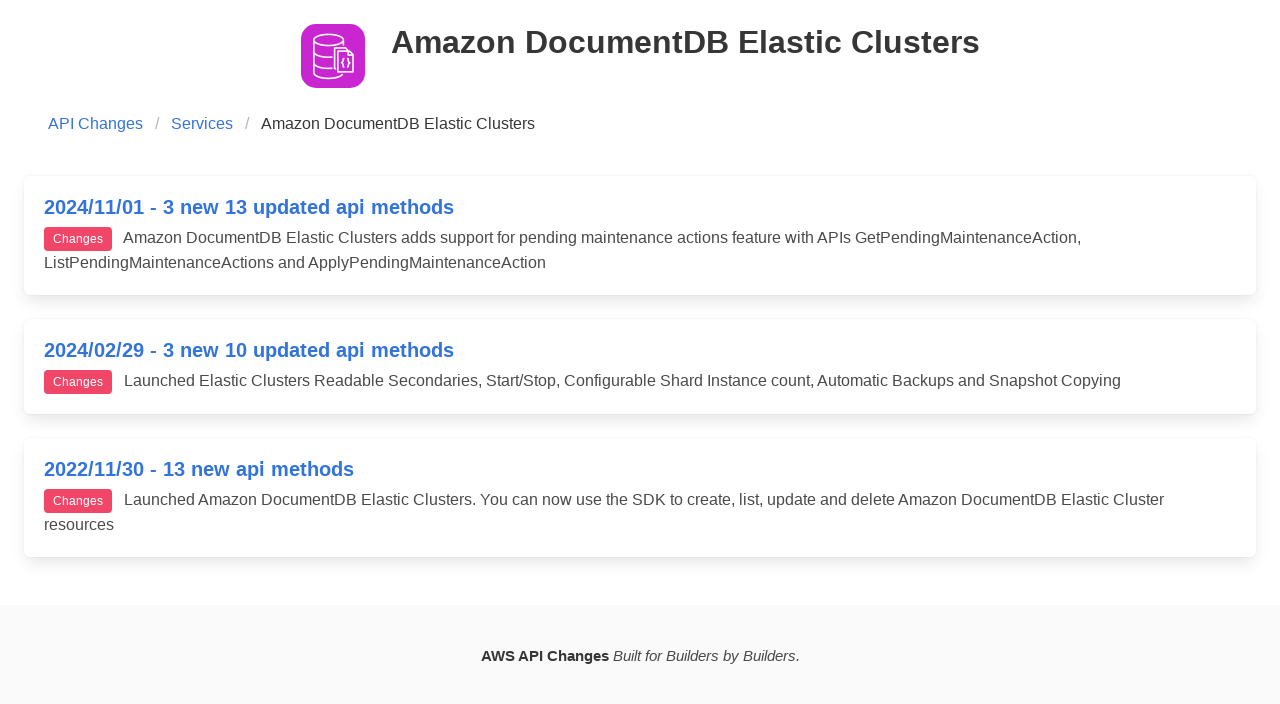

--- FILE ---
content_type: text/html
request_url: https://awsapichanges.info/archive/service/docdb-elastic/
body_size: 1216
content:
<!DOCTYPE html>
<html>
  <head>    
    <meta charset="utf-8">
    <meta name="description" content="Changelog of AWS APIs.">
    <meta name="keywords" content="AWS, API, Changes, Changelog, AWS API">
    <meta name="viewport" content="width=device-width, initial-scale=1">

    <link rel="icon" href="/icons/cropped-stacklet-faviocn-32x32.png" sizes="32x32" />
    <link rel="icon" href="/icons/cropped-stacklet-faviocn-192x192.png" sizes="192x192" />
    <link rel="apple-touch-icon" href="/icons/cropped-stacklet-faviocn-180x180.png" />
    <title>AWS API Changes</title>

    <!-- Analytics -->
    <script async src="https://www.googletagmanager.com/gtag/js?id=UA-2578679-3"></script>
    <script>
      window.dataLayer = window.dataLayer || [];
      function gtag(){dataLayer.push(arguments);}
      gtag('js', new Date());
      gtag('config', 'UA-2578679-3');
    </script>

    <link rel="stylesheet" href="/css/bulma.min.css"/>
    <link rel="stylesheet" href="/css/docutils.css"/>
    <link rel="stylesheet" href="/sprite/images.css"/>
    <link rel="stylesheet" href="/css/site.css"/>
    <link rel="alternate" type="application/rss+xml" title="AWS API Changes"
	  href="/feed/feed.rss"/>
  </head>
  <body>


<section style="padding-bottom: 1em" class="section">
  <div class="container">
    <h1 class="title has-text-centered">
      <span class="is-inline-block sprite-images-amazon-documentdb">&nbsp;</span> &nbsp; Amazon DocumentDB Elastic Clusters
    </h1>
  </div>
</section>



<nav class="breadcrumb is-left" style="padding-left: 3em;" aria-label="breadcrumbs">
  <ul>
    <li><a href="/">API Changes</a></li>
    <li><a href="/archive/service">Services</a></li>
    <li class="is-active"><a href="#" aria-current="page">Amazon DocumentDB Elastic Clusters</a></li>
  </ul>
</nav>
    
    

<section class="section" style="padding-top: 1em">
  <div class="tile is-ancestor">
    <div class="tile is-12 is-vertical is-parent">
      <div class="tile is-child box">
          <p class="title is-5 is-marginless">
  <a href="/archive/changes/be09e1-docdb-elastic.html">
    2024/11/01
 - 3 new 13 updated     api methods</a>
</p>
<p class="service-change">
  <span class="is-small tag is-danger">Changes</span> &nbsp;
  Amazon DocumentDB Elastic Clusters adds support for pending maintenance actions feature with APIs GetPendingMaintenanceAction, ListPendingMaintenanceActions and ApplyPendingMaintenanceAction</p>

      </div>
      <div class="tile is-child box">
          <p class="title is-5 is-marginless">
  <a href="/archive/changes/0aeefd-docdb-elastic.html">
    2024/02/29
 - 3 new 10 updated     api methods</a>
</p>
<p class="service-change">
  <span class="is-small tag is-danger">Changes</span> &nbsp;
  Launched Elastic Clusters Readable Secondaries, Start/Stop, Configurable Shard Instance count, Automatic Backups and Snapshot Copying</p>

      </div>
      <div class="tile is-child box">
          <p class="title is-5 is-marginless">
  <a href="/archive/changes/e60ab0-docdb-elastic.html">
    2022/11/30
 - 13 new     api methods</a>
</p>
<p class="service-change">
  <span class="is-small tag is-danger">Changes</span> &nbsp;
  Launched Amazon DocumentDB Elastic Clusters. You can now use the SDK to create, list, update and delete Amazon DocumentDB Elastic Cluster resources</p>

      </div>
	   
    </div>
  </div>
</section>


    <footer class="footer">
      <div class="content has-text-centered">
	<p>
	  <strong>AWS API Changes</strong>
	  <em>Built for Builders by Builders.</em>
	</p>
      </div>
    </footer>
  </body>
</html>

--- FILE ---
content_type: text/css
request_url: https://awsapichanges.info/sprite/images.css
body_size: 4867
content:
/* glue: 0.13 hash: 1d653541bb */
        .sprite-images-networking-content-delivery,
.sprite-images-media-services,
.sprite-images-management-governance,
.sprite-images-internet-of-things,
.sprite-images-games,
.sprite-images-front-end-web-mobile,
.sprite-images-elastic-load-balancing,
.sprite-images-developer-tools,
.sprite-images-database,
.sprite-images-contact-center,
.sprite-images-compute,
.sprite-images-aws-x-ray,
.sprite-images-aws-well-architected-tool,
.sprite-images-aws-waf,
.sprite-images-aws-trusted-advisor,
.sprite-images-aws-transfer-family,
.sprite-images-aws-systems-manager_compliance,
.sprite-images-aws-systems-manager,
.sprite-images-aws-support,
.sprite-images-aws-supply-chain,
.sprite-images-aws-storage-gateway,
.sprite-images-aws-step-functions,
.sprite-images-aws-snowball,
.sprite-images-aws-shield,
.sprite-images-aws-service-catalog,
.sprite-images-aws-serverless-application-repository,
.sprite-images-aws-security-incident-response,
.sprite-images-aws-security-hub,
.sprite-images-aws-secrets-manager,
.sprite-images-aws-robomaker,
.sprite-images-aws-resource-explorer,
.sprite-images-aws-resource-access-manager,
.sprite-images-aws-resilience-hub,
.sprite-images-aws-private-certificate-authority,
.sprite-images-aws-payment-cryptography,
.sprite-images-aws-parallel-computing-service,
.sprite-images-aws-outposts-family,
.sprite-images-aws-organizations_account,
.sprite-images-aws-organizations,
.sprite-images-aws-network-firewall,
.sprite-images-aws-migration-hub,
.sprite-images-aws-marketplace_dark,
.sprite-images-aws-mainframe-modernization,
.sprite-images-aws-license-manager,
.sprite-images-aws-launch-wizard,
.sprite-images-aws-lambda,
.sprite-images-aws-lake-formation,
.sprite-images-aws-key-management-service,
.sprite-images-aws-iot-greengrass,
.sprite-images-aws-iot-events,
.sprite-images-aws-iot-device-management_fleet-hub,
.sprite-images-aws-iot-core,
.sprite-images-aws-iot-button,
.sprite-images-aws-iot-analytics,
.sprite-images-aws-identity-and-access-management,
.sprite-images-aws-identity-access-management_iam-roles-anywhere,
.sprite-images-aws-identity-access-management_iam-access-analyzer,
.sprite-images-aws-iam-identity-center,
.sprite-images-aws-healthomics,
.sprite-images-aws-healthlake,
.sprite-images-aws-health-dashboard,
.sprite-images-aws-ground-station,
.sprite-images-aws-glue,
.sprite-images-aws-glue-databrew,
.sprite-images-aws-global-accelerator,
.sprite-images-aws-firewall-manager,
.sprite-images-aws-fault-injection-service,
.sprite-images-aws-entity-resolution,
.sprite-images-aws-end-user-messaging,
.sprite-images-aws-elemental-mediatailor,
.sprite-images-aws-elemental-mediastore,
.sprite-images-aws-elemental-mediapackage,
.sprite-images-aws-elemental-medialive,
.sprite-images-aws-elemental-mediaconvert,
.sprite-images-aws-elemental-mediaconnect,
.sprite-images-aws-elastic-beanstalk,
.sprite-images-aws-directory-service,
.sprite-images-aws-direct-connect,
.sprite-images-aws-device-farm,
.sprite-images-aws-deadline-cloud,
.sprite-images-aws-datasync,
.sprite-images-aws-database-migration-service,
.sprite-images-aws-data-exchange,
.sprite-images-aws-cost-explorer,
.sprite-images-aws-cost-and-usage-report,
.sprite-images-aws-control-tower,
.sprite-images-aws-config,
.sprite-images-aws-compute-optimizer,
.sprite-images-aws-codepipeline,
.sprite-images-aws-codedeploy,
.sprite-images-aws-codecommit,
.sprite-images-aws-codebuild,
.sprite-images-aws-codeartifact,
.sprite-images-aws-cloudtrail,
.sprite-images-aws-cloudhsm,
.sprite-images-aws-cloudformation,
.sprite-images-aws-cloud9,
.sprite-images-aws-cloud,
.sprite-images-aws-cloud-control-api,
.sprite-images-aws-clean-rooms,
.sprite-images-aws-chatbot,
.sprite-images-aws-certificate-manager,
.sprite-images-aws-budgets,
.sprite-images-aws-billing-conductor,
.sprite-images-aws-batch,
.sprite-images-aws-backup_gateway,
.sprite-images-aws-backup,
.sprite-images-aws-auto-scaling,
.sprite-images-aws-audit-manager,
.sprite-images-aws-artifact,
.sprite-images-aws-appsync,
.sprite-images-aws-application-auto-scaling,
.sprite-images-aws-appfabric,
.sprite-images-aws-appconfig,
.sprite-images-aws-app-runner,
.sprite-images-aws-app-mesh,
.sprite-images-aws-amplify,
.sprite-images-artificial-intelligence,
.sprite-images-analytics,
.sprite-images-amazon-workspaces-family,
.sprite-images-amazon-workmail,
.sprite-images-amazon-workdocs,
.sprite-images-amazon-workdocs-sdk,
.sprite-images-amazon-vpc-lattice,
.sprite-images-amazon-virtual-private-cloud,
.sprite-images-amazon-verified-permissions,
.sprite-images-amazon-translate,
.sprite-images-amazon-transcribe,
.sprite-images-amazon-timestream,
.sprite-images-amazon-textract,
.sprite-images-amazon-simple-storage-service,
.sprite-images-amazon-simple-storage-service-glacier,
.sprite-images-amazon-simple-queue-service,
.sprite-images-amazon-simple-notification-service,
.sprite-images-amazon-simple-email-service,
.sprite-images-amazon-security-lake,
.sprite-images-amazon-sagemaker_geospatial-ml,
.sprite-images-amazon-sagemaker,
.sprite-images-amazon-s3-on-outposts,
.sprite-images-amazon-route-53,
.sprite-images-amazon-rekognition,
.sprite-images-amazon-redshift,
.sprite-images-amazon-rds,
.sprite-images-amazon-quicksight,
.sprite-images-amazon-quantum-ledger-database,
.sprite-images-amazon-q,
.sprite-images-amazon-polly,
.sprite-images-amazon-pinpoint,
.sprite-images-amazon-personalize,
.sprite-images-amazon-opensearch-service,
.sprite-images-amazon-neptune,
.sprite-images-amazon-mq,
.sprite-images-amazon-memorydb,
.sprite-images-amazon-managed-workflows-for-apache-airflow,
.sprite-images-amazon-managed-streaming-for-apache-kafka,
.sprite-images-amazon-managed-service-for-prometheus,
.sprite-images-amazon-managed-grafana,
.sprite-images-amazon-managed-blockchain,
.sprite-images-amazon-macie,
.sprite-images-amazon-lookout-for-metrics,
.sprite-images-amazon-lookout-for-equipment,
.sprite-images-amazon-lightsail,
.sprite-images-amazon-lex,
.sprite-images-amazon-kinesis,
.sprite-images-amazon-kinesis-video-streams,
.sprite-images-amazon-kinesis-data-streams,
.sprite-images-amazon-keyspaces,
.sprite-images-amazon-interactive-video-service,
.sprite-images-amazon-inspector,
.sprite-images-amazon-guardduty,
.sprite-images-amazon-gamelift,
.sprite-images-amazon-fsx,
.sprite-images-amazon-forecast,
.sprite-images-amazon-finspace,
.sprite-images-amazon-eventbridge_scheduler,
.sprite-images-amazon-eventbridge_pipes,
.sprite-images-amazon-eventbridge,
.sprite-images-amazon-emr,
.sprite-images-amazon-elasticache,
.sprite-images-amazon-elastic-transcoder,
.sprite-images-amazon-elastic-kubernetes-service,
.sprite-images-amazon-elastic-inference,
.sprite-images-amazon-elastic-container-service,
.sprite-images-amazon-elastic-container-registry,
.sprite-images-amazon-elastic-block-store,
.sprite-images-amazon-efs,
.sprite-images-amazon-ec2,
.sprite-images-amazon-ec2-image-builder,
.sprite-images-amazon-ec2-auto-scaling,
.sprite-images-amazon-dynamodb,
.sprite-images-amazon-documentdb,
.sprite-images-amazon-devops-guru,
.sprite-images-amazon-detective,
.sprite-images-amazon-datazone,
.sprite-images-amazon-data-firehose,
.sprite-images-amazon-connect,
.sprite-images-amazon-comprehend,
.sprite-images-amazon-comprehend-medical,
.sprite-images-amazon-cognito,
.sprite-images-amazon-codeguru,
.sprite-images-amazon-codecatalyst,
.sprite-images-amazon-cloudwatch_synthetics,
.sprite-images-amazon-cloudwatch_evidently,
.sprite-images-amazon-cloudwatch_cross-account-observability,
.sprite-images-amazon-cloudwatch,
.sprite-images-amazon-clouds,
.sprite-images-amazon-cloudfront,
.sprite-images-amazon-cloud-directory,
.sprite-images-amazon-chime,
.sprite-images-amazon-braket,
.sprite-images-amazon-bedrock,
.sprite-images-amazon-aurora,
.sprite-images-amazon-athena,
.sprite-images-amazon-appstream-2,
.sprite-images-amazon-application-recovery-controller,
.sprite-images-amazon-appflow,
.sprite-images-amazon-api-gateway,
.sprite-images-alexa-for-business {
            background-image: url('images.png');
            background-repeat: no-repeat;
        }
        
        .sprite-images-networking-content-delivery {
            background-position: 0 0;
            width: 64px;
            height: 64px;
        }
        
        .sprite-images-media-services {
            background-position: -64px 0;
            width: 64px;
            height: 64px;
        }
        
        .sprite-images-management-governance {
            background-position: 0 -64px;
            width: 64px;
            height: 64px;
        }
        
        .sprite-images-internet-of-things {
            background-position: -64px -64px;
            width: 64px;
            height: 64px;
        }
        
        .sprite-images-games {
            background-position: -128px 0;
            width: 64px;
            height: 64px;
        }
        
        .sprite-images-front-end-web-mobile {
            background-position: -128px -64px;
            width: 64px;
            height: 64px;
        }
        
        .sprite-images-elastic-load-balancing {
            background-position: 0 -128px;
            width: 64px;
            height: 64px;
        }
        
        .sprite-images-developer-tools {
            background-position: -64px -128px;
            width: 64px;
            height: 64px;
        }
        
        .sprite-images-database {
            background-position: -128px -128px;
            width: 64px;
            height: 64px;
        }
        
        .sprite-images-contact-center {
            background-position: -192px 0;
            width: 64px;
            height: 64px;
        }
        
        .sprite-images-compute {
            background-position: -192px -64px;
            width: 64px;
            height: 64px;
        }
        
        .sprite-images-aws-x-ray {
            background-position: -192px -128px;
            width: 64px;
            height: 64px;
        }
        
        .sprite-images-aws-well-architected-tool {
            background-position: 0 -192px;
            width: 64px;
            height: 64px;
        }
        
        .sprite-images-aws-waf {
            background-position: -64px -192px;
            width: 64px;
            height: 64px;
        }
        
        .sprite-images-aws-trusted-advisor {
            background-position: -128px -192px;
            width: 64px;
            height: 64px;
        }
        
        .sprite-images-aws-transfer-family {
            background-position: -192px -192px;
            width: 64px;
            height: 64px;
        }
        
        .sprite-images-aws-systems-manager_compliance {
            background-position: -256px 0;
            width: 64px;
            height: 64px;
        }
        
        .sprite-images-aws-systems-manager {
            background-position: -256px -64px;
            width: 64px;
            height: 64px;
        }
        
        .sprite-images-aws-support {
            background-position: -256px -128px;
            width: 64px;
            height: 64px;
        }
        
        .sprite-images-aws-supply-chain {
            background-position: -256px -192px;
            width: 64px;
            height: 64px;
        }
        
        .sprite-images-aws-storage-gateway {
            background-position: 0 -256px;
            width: 64px;
            height: 64px;
        }
        
        .sprite-images-aws-step-functions {
            background-position: -64px -256px;
            width: 64px;
            height: 64px;
        }
        
        .sprite-images-aws-snowball {
            background-position: -128px -256px;
            width: 64px;
            height: 64px;
        }
        
        .sprite-images-aws-shield {
            background-position: -192px -256px;
            width: 64px;
            height: 64px;
        }
        
        .sprite-images-aws-service-catalog {
            background-position: -256px -256px;
            width: 64px;
            height: 64px;
        }
        
        .sprite-images-aws-serverless-application-repository {
            background-position: -320px 0;
            width: 64px;
            height: 64px;
        }
        
        .sprite-images-aws-security-incident-response {
            background-position: -320px -64px;
            width: 64px;
            height: 64px;
        }
        
        .sprite-images-aws-security-hub {
            background-position: -320px -128px;
            width: 64px;
            height: 64px;
        }
        
        .sprite-images-aws-secrets-manager {
            background-position: -320px -192px;
            width: 64px;
            height: 64px;
        }
        
        .sprite-images-aws-robomaker {
            background-position: -320px -256px;
            width: 64px;
            height: 64px;
        }
        
        .sprite-images-aws-resource-explorer {
            background-position: 0 -320px;
            width: 64px;
            height: 64px;
        }
        
        .sprite-images-aws-resource-access-manager {
            background-position: -64px -320px;
            width: 64px;
            height: 64px;
        }
        
        .sprite-images-aws-resilience-hub {
            background-position: -128px -320px;
            width: 64px;
            height: 64px;
        }
        
        .sprite-images-aws-private-certificate-authority {
            background-position: -192px -320px;
            width: 64px;
            height: 64px;
        }
        
        .sprite-images-aws-payment-cryptography {
            background-position: -256px -320px;
            width: 64px;
            height: 64px;
        }
        
        .sprite-images-aws-parallel-computing-service {
            background-position: -320px -320px;
            width: 64px;
            height: 64px;
        }
        
        .sprite-images-aws-outposts-family {
            background-position: -384px 0;
            width: 64px;
            height: 64px;
        }
        
        .sprite-images-aws-organizations_account {
            background-position: -384px -64px;
            width: 64px;
            height: 64px;
        }
        
        .sprite-images-aws-organizations {
            background-position: -384px -128px;
            width: 64px;
            height: 64px;
        }
        
        .sprite-images-aws-network-firewall {
            background-position: -384px -192px;
            width: 64px;
            height: 64px;
        }
        
        .sprite-images-aws-migration-hub {
            background-position: -384px -256px;
            width: 64px;
            height: 64px;
        }
        
        .sprite-images-aws-marketplace_dark {
            background-position: -384px -320px;
            width: 64px;
            height: 64px;
        }
        
        .sprite-images-aws-mainframe-modernization {
            background-position: 0 -384px;
            width: 64px;
            height: 64px;
        }
        
        .sprite-images-aws-license-manager {
            background-position: -64px -384px;
            width: 64px;
            height: 64px;
        }
        
        .sprite-images-aws-launch-wizard {
            background-position: -128px -384px;
            width: 64px;
            height: 64px;
        }
        
        .sprite-images-aws-lambda {
            background-position: -192px -384px;
            width: 64px;
            height: 64px;
        }
        
        .sprite-images-aws-lake-formation {
            background-position: -256px -384px;
            width: 64px;
            height: 64px;
        }
        
        .sprite-images-aws-key-management-service {
            background-position: -320px -384px;
            width: 64px;
            height: 64px;
        }
        
        .sprite-images-aws-iot-greengrass {
            background-position: -384px -384px;
            width: 64px;
            height: 64px;
        }
        
        .sprite-images-aws-iot-events {
            background-position: -448px 0;
            width: 64px;
            height: 64px;
        }
        
        .sprite-images-aws-iot-device-management_fleet-hub {
            background-position: -448px -64px;
            width: 64px;
            height: 64px;
        }
        
        .sprite-images-aws-iot-core {
            background-position: -448px -128px;
            width: 64px;
            height: 64px;
        }
        
        .sprite-images-aws-iot-button {
            background-position: -448px -192px;
            width: 64px;
            height: 64px;
        }
        
        .sprite-images-aws-iot-analytics {
            background-position: -448px -256px;
            width: 64px;
            height: 64px;
        }
        
        .sprite-images-aws-identity-and-access-management {
            background-position: -448px -320px;
            width: 64px;
            height: 64px;
        }
        
        .sprite-images-aws-identity-access-management_iam-roles-anywhere {
            background-position: -448px -384px;
            width: 64px;
            height: 64px;
        }
        
        .sprite-images-aws-identity-access-management_iam-access-analyzer {
            background-position: 0 -448px;
            width: 64px;
            height: 64px;
        }
        
        .sprite-images-aws-iam-identity-center {
            background-position: -64px -448px;
            width: 64px;
            height: 64px;
        }
        
        .sprite-images-aws-healthomics {
            background-position: -128px -448px;
            width: 64px;
            height: 64px;
        }
        
        .sprite-images-aws-healthlake {
            background-position: -192px -448px;
            width: 64px;
            height: 64px;
        }
        
        .sprite-images-aws-health-dashboard {
            background-position: -256px -448px;
            width: 64px;
            height: 64px;
        }
        
        .sprite-images-aws-ground-station {
            background-position: -320px -448px;
            width: 64px;
            height: 64px;
        }
        
        .sprite-images-aws-glue {
            background-position: -384px -448px;
            width: 64px;
            height: 64px;
        }
        
        .sprite-images-aws-glue-databrew {
            background-position: -448px -448px;
            width: 64px;
            height: 64px;
        }
        
        .sprite-images-aws-global-accelerator {
            background-position: -512px 0;
            width: 64px;
            height: 64px;
        }
        
        .sprite-images-aws-firewall-manager {
            background-position: -512px -64px;
            width: 64px;
            height: 64px;
        }
        
        .sprite-images-aws-fault-injection-service {
            background-position: -512px -128px;
            width: 64px;
            height: 64px;
        }
        
        .sprite-images-aws-entity-resolution {
            background-position: -512px -192px;
            width: 64px;
            height: 64px;
        }
        
        .sprite-images-aws-end-user-messaging {
            background-position: -512px -256px;
            width: 64px;
            height: 64px;
        }
        
        .sprite-images-aws-elemental-mediatailor {
            background-position: -512px -320px;
            width: 64px;
            height: 64px;
        }
        
        .sprite-images-aws-elemental-mediastore {
            background-position: -512px -384px;
            width: 64px;
            height: 64px;
        }
        
        .sprite-images-aws-elemental-mediapackage {
            background-position: -512px -448px;
            width: 64px;
            height: 64px;
        }
        
        .sprite-images-aws-elemental-medialive {
            background-position: 0 -512px;
            width: 64px;
            height: 64px;
        }
        
        .sprite-images-aws-elemental-mediaconvert {
            background-position: -64px -512px;
            width: 64px;
            height: 64px;
        }
        
        .sprite-images-aws-elemental-mediaconnect {
            background-position: -128px -512px;
            width: 64px;
            height: 64px;
        }
        
        .sprite-images-aws-elastic-beanstalk {
            background-position: -192px -512px;
            width: 64px;
            height: 64px;
        }
        
        .sprite-images-aws-directory-service {
            background-position: -256px -512px;
            width: 64px;
            height: 64px;
        }
        
        .sprite-images-aws-direct-connect {
            background-position: -320px -512px;
            width: 64px;
            height: 64px;
        }
        
        .sprite-images-aws-device-farm {
            background-position: -384px -512px;
            width: 64px;
            height: 64px;
        }
        
        .sprite-images-aws-deadline-cloud {
            background-position: -448px -512px;
            width: 64px;
            height: 64px;
        }
        
        .sprite-images-aws-datasync {
            background-position: -512px -512px;
            width: 64px;
            height: 64px;
        }
        
        .sprite-images-aws-database-migration-service {
            background-position: -576px 0;
            width: 64px;
            height: 64px;
        }
        
        .sprite-images-aws-data-exchange {
            background-position: -576px -64px;
            width: 64px;
            height: 64px;
        }
        
        .sprite-images-aws-cost-explorer {
            background-position: -576px -128px;
            width: 64px;
            height: 64px;
        }
        
        .sprite-images-aws-cost-and-usage-report {
            background-position: -576px -192px;
            width: 64px;
            height: 64px;
        }
        
        .sprite-images-aws-control-tower {
            background-position: -576px -256px;
            width: 64px;
            height: 64px;
        }
        
        .sprite-images-aws-config {
            background-position: -576px -320px;
            width: 64px;
            height: 64px;
        }
        
        .sprite-images-aws-compute-optimizer {
            background-position: -576px -384px;
            width: 64px;
            height: 64px;
        }
        
        .sprite-images-aws-codepipeline {
            background-position: -576px -448px;
            width: 64px;
            height: 64px;
        }
        
        .sprite-images-aws-codedeploy {
            background-position: -576px -512px;
            width: 64px;
            height: 64px;
        }
        
        .sprite-images-aws-codecommit {
            background-position: 0 -576px;
            width: 64px;
            height: 64px;
        }
        
        .sprite-images-aws-codebuild {
            background-position: -64px -576px;
            width: 64px;
            height: 64px;
        }
        
        .sprite-images-aws-codeartifact {
            background-position: -128px -576px;
            width: 64px;
            height: 64px;
        }
        
        .sprite-images-aws-cloudtrail {
            background-position: -192px -576px;
            width: 64px;
            height: 64px;
        }
        
        .sprite-images-aws-cloudhsm {
            background-position: -256px -576px;
            width: 64px;
            height: 64px;
        }
        
        .sprite-images-aws-cloudformation {
            background-position: -320px -576px;
            width: 64px;
            height: 64px;
        }
        
        .sprite-images-aws-cloud9 {
            background-position: -384px -576px;
            width: 64px;
            height: 64px;
        }
        
        .sprite-images-aws-cloud {
            background-position: -448px -576px;
            width: 64px;
            height: 64px;
        }
        
        .sprite-images-aws-cloud-control-api {
            background-position: -512px -576px;
            width: 64px;
            height: 64px;
        }
        
        .sprite-images-aws-clean-rooms {
            background-position: -576px -576px;
            width: 64px;
            height: 64px;
        }
        
        .sprite-images-aws-chatbot {
            background-position: -640px 0;
            width: 64px;
            height: 64px;
        }
        
        .sprite-images-aws-certificate-manager {
            background-position: -640px -64px;
            width: 64px;
            height: 64px;
        }
        
        .sprite-images-aws-budgets {
            background-position: -640px -128px;
            width: 64px;
            height: 64px;
        }
        
        .sprite-images-aws-billing-conductor {
            background-position: -640px -192px;
            width: 64px;
            height: 64px;
        }
        
        .sprite-images-aws-batch {
            background-position: -640px -256px;
            width: 64px;
            height: 64px;
        }
        
        .sprite-images-aws-backup_gateway {
            background-position: -640px -320px;
            width: 64px;
            height: 64px;
        }
        
        .sprite-images-aws-backup {
            background-position: -640px -384px;
            width: 64px;
            height: 64px;
        }
        
        .sprite-images-aws-auto-scaling {
            background-position: -640px -448px;
            width: 64px;
            height: 64px;
        }
        
        .sprite-images-aws-audit-manager {
            background-position: -640px -512px;
            width: 64px;
            height: 64px;
        }
        
        .sprite-images-aws-artifact {
            background-position: -640px -576px;
            width: 64px;
            height: 64px;
        }
        
        .sprite-images-aws-appsync {
            background-position: 0 -640px;
            width: 64px;
            height: 64px;
        }
        
        .sprite-images-aws-application-auto-scaling {
            background-position: -64px -640px;
            width: 64px;
            height: 64px;
        }
        
        .sprite-images-aws-appfabric {
            background-position: -128px -640px;
            width: 64px;
            height: 64px;
        }
        
        .sprite-images-aws-appconfig {
            background-position: -192px -640px;
            width: 64px;
            height: 64px;
        }
        
        .sprite-images-aws-app-runner {
            background-position: -256px -640px;
            width: 64px;
            height: 64px;
        }
        
        .sprite-images-aws-app-mesh {
            background-position: -320px -640px;
            width: 64px;
            height: 64px;
        }
        
        .sprite-images-aws-amplify {
            background-position: -384px -640px;
            width: 64px;
            height: 64px;
        }
        
        .sprite-images-artificial-intelligence {
            background-position: -448px -640px;
            width: 64px;
            height: 64px;
        }
        
        .sprite-images-analytics {
            background-position: -512px -640px;
            width: 64px;
            height: 64px;
        }
        
        .sprite-images-amazon-workspaces-family {
            background-position: -576px -640px;
            width: 64px;
            height: 64px;
        }
        
        .sprite-images-amazon-workmail {
            background-position: -640px -640px;
            width: 64px;
            height: 64px;
        }
        
        .sprite-images-amazon-workdocs {
            background-position: -704px 0;
            width: 64px;
            height: 64px;
        }
        
        .sprite-images-amazon-workdocs-sdk {
            background-position: -704px -64px;
            width: 64px;
            height: 64px;
        }
        
        .sprite-images-amazon-vpc-lattice {
            background-position: -704px -128px;
            width: 64px;
            height: 64px;
        }
        
        .sprite-images-amazon-virtual-private-cloud {
            background-position: -704px -192px;
            width: 64px;
            height: 64px;
        }
        
        .sprite-images-amazon-verified-permissions {
            background-position: -704px -256px;
            width: 64px;
            height: 64px;
        }
        
        .sprite-images-amazon-translate {
            background-position: -704px -320px;
            width: 64px;
            height: 64px;
        }
        
        .sprite-images-amazon-transcribe {
            background-position: -704px -384px;
            width: 64px;
            height: 64px;
        }
        
        .sprite-images-amazon-timestream {
            background-position: -704px -448px;
            width: 64px;
            height: 64px;
        }
        
        .sprite-images-amazon-textract {
            background-position: -704px -512px;
            width: 64px;
            height: 64px;
        }
        
        .sprite-images-amazon-simple-storage-service {
            background-position: -704px -576px;
            width: 64px;
            height: 64px;
        }
        
        .sprite-images-amazon-simple-storage-service-glacier {
            background-position: -704px -640px;
            width: 64px;
            height: 64px;
        }
        
        .sprite-images-amazon-simple-queue-service {
            background-position: 0 -704px;
            width: 64px;
            height: 64px;
        }
        
        .sprite-images-amazon-simple-notification-service {
            background-position: -64px -704px;
            width: 64px;
            height: 64px;
        }
        
        .sprite-images-amazon-simple-email-service {
            background-position: -128px -704px;
            width: 64px;
            height: 64px;
        }
        
        .sprite-images-amazon-security-lake {
            background-position: -192px -704px;
            width: 64px;
            height: 64px;
        }
        
        .sprite-images-amazon-sagemaker_geospatial-ml {
            background-position: -256px -704px;
            width: 64px;
            height: 64px;
        }
        
        .sprite-images-amazon-sagemaker {
            background-position: -320px -704px;
            width: 64px;
            height: 64px;
        }
        
        .sprite-images-amazon-s3-on-outposts {
            background-position: -384px -704px;
            width: 64px;
            height: 64px;
        }
        
        .sprite-images-amazon-route-53 {
            background-position: -448px -704px;
            width: 64px;
            height: 64px;
        }
        
        .sprite-images-amazon-rekognition {
            background-position: -512px -704px;
            width: 64px;
            height: 64px;
        }
        
        .sprite-images-amazon-redshift {
            background-position: -576px -704px;
            width: 64px;
            height: 64px;
        }
        
        .sprite-images-amazon-rds {
            background-position: -640px -704px;
            width: 64px;
            height: 64px;
        }
        
        .sprite-images-amazon-quicksight {
            background-position: -704px -704px;
            width: 64px;
            height: 64px;
        }
        
        .sprite-images-amazon-quantum-ledger-database {
            background-position: -768px 0;
            width: 64px;
            height: 64px;
        }
        
        .sprite-images-amazon-q {
            background-position: -768px -64px;
            width: 64px;
            height: 64px;
        }
        
        .sprite-images-amazon-polly {
            background-position: -768px -128px;
            width: 64px;
            height: 64px;
        }
        
        .sprite-images-amazon-pinpoint {
            background-position: -768px -192px;
            width: 64px;
            height: 64px;
        }
        
        .sprite-images-amazon-personalize {
            background-position: -768px -256px;
            width: 64px;
            height: 64px;
        }
        
        .sprite-images-amazon-opensearch-service {
            background-position: -768px -320px;
            width: 64px;
            height: 64px;
        }
        
        .sprite-images-amazon-neptune {
            background-position: -768px -384px;
            width: 64px;
            height: 64px;
        }
        
        .sprite-images-amazon-mq {
            background-position: -768px -448px;
            width: 64px;
            height: 64px;
        }
        
        .sprite-images-amazon-memorydb {
            background-position: -768px -512px;
            width: 64px;
            height: 64px;
        }
        
        .sprite-images-amazon-managed-workflows-for-apache-airflow {
            background-position: -768px -576px;
            width: 64px;
            height: 64px;
        }
        
        .sprite-images-amazon-managed-streaming-for-apache-kafka {
            background-position: -768px -640px;
            width: 64px;
            height: 64px;
        }
        
        .sprite-images-amazon-managed-service-for-prometheus {
            background-position: -768px -704px;
            width: 64px;
            height: 64px;
        }
        
        .sprite-images-amazon-managed-grafana {
            background-position: 0 -768px;
            width: 64px;
            height: 64px;
        }
        
        .sprite-images-amazon-managed-blockchain {
            background-position: -64px -768px;
            width: 64px;
            height: 64px;
        }
        
        .sprite-images-amazon-macie {
            background-position: -128px -768px;
            width: 64px;
            height: 64px;
        }
        
        .sprite-images-amazon-lookout-for-metrics {
            background-position: -192px -768px;
            width: 64px;
            height: 64px;
        }
        
        .sprite-images-amazon-lookout-for-equipment {
            background-position: -256px -768px;
            width: 64px;
            height: 64px;
        }
        
        .sprite-images-amazon-lightsail {
            background-position: -320px -768px;
            width: 64px;
            height: 64px;
        }
        
        .sprite-images-amazon-lex {
            background-position: -384px -768px;
            width: 64px;
            height: 64px;
        }
        
        .sprite-images-amazon-kinesis {
            background-position: -448px -768px;
            width: 64px;
            height: 64px;
        }
        
        .sprite-images-amazon-kinesis-video-streams {
            background-position: -512px -768px;
            width: 64px;
            height: 64px;
        }
        
        .sprite-images-amazon-kinesis-data-streams {
            background-position: -576px -768px;
            width: 64px;
            height: 64px;
        }
        
        .sprite-images-amazon-keyspaces {
            background-position: -640px -768px;
            width: 64px;
            height: 64px;
        }
        
        .sprite-images-amazon-interactive-video-service {
            background-position: -704px -768px;
            width: 64px;
            height: 64px;
        }
        
        .sprite-images-amazon-inspector {
            background-position: -768px -768px;
            width: 64px;
            height: 64px;
        }
        
        .sprite-images-amazon-guardduty {
            background-position: -832px 0;
            width: 64px;
            height: 64px;
        }
        
        .sprite-images-amazon-gamelift {
            background-position: -832px -64px;
            width: 64px;
            height: 64px;
        }
        
        .sprite-images-amazon-fsx {
            background-position: -832px -128px;
            width: 64px;
            height: 64px;
        }
        
        .sprite-images-amazon-forecast {
            background-position: -832px -192px;
            width: 64px;
            height: 64px;
        }
        
        .sprite-images-amazon-finspace {
            background-position: -832px -256px;
            width: 64px;
            height: 64px;
        }
        
        .sprite-images-amazon-eventbridge_scheduler {
            background-position: -832px -320px;
            width: 64px;
            height: 64px;
        }
        
        .sprite-images-amazon-eventbridge_pipes {
            background-position: -832px -384px;
            width: 64px;
            height: 64px;
        }
        
        .sprite-images-amazon-eventbridge {
            background-position: -832px -448px;
            width: 64px;
            height: 64px;
        }
        
        .sprite-images-amazon-emr {
            background-position: -832px -512px;
            width: 64px;
            height: 64px;
        }
        
        .sprite-images-amazon-elasticache {
            background-position: -832px -576px;
            width: 64px;
            height: 64px;
        }
        
        .sprite-images-amazon-elastic-transcoder {
            background-position: -832px -640px;
            width: 64px;
            height: 64px;
        }
        
        .sprite-images-amazon-elastic-kubernetes-service {
            background-position: -832px -704px;
            width: 64px;
            height: 64px;
        }
        
        .sprite-images-amazon-elastic-inference {
            background-position: -832px -768px;
            width: 64px;
            height: 64px;
        }
        
        .sprite-images-amazon-elastic-container-service {
            background-position: 0 -832px;
            width: 64px;
            height: 64px;
        }
        
        .sprite-images-amazon-elastic-container-registry {
            background-position: -64px -832px;
            width: 64px;
            height: 64px;
        }
        
        .sprite-images-amazon-elastic-block-store {
            background-position: -128px -832px;
            width: 64px;
            height: 64px;
        }
        
        .sprite-images-amazon-efs {
            background-position: -192px -832px;
            width: 64px;
            height: 64px;
        }
        
        .sprite-images-amazon-ec2 {
            background-position: -256px -832px;
            width: 64px;
            height: 64px;
        }
        
        .sprite-images-amazon-ec2-image-builder {
            background-position: -320px -832px;
            width: 64px;
            height: 64px;
        }
        
        .sprite-images-amazon-ec2-auto-scaling {
            background-position: -384px -832px;
            width: 64px;
            height: 64px;
        }
        
        .sprite-images-amazon-dynamodb {
            background-position: -448px -832px;
            width: 64px;
            height: 64px;
        }
        
        .sprite-images-amazon-documentdb {
            background-position: -512px -832px;
            width: 64px;
            height: 64px;
        }
        
        .sprite-images-amazon-devops-guru {
            background-position: -576px -832px;
            width: 64px;
            height: 64px;
        }
        
        .sprite-images-amazon-detective {
            background-position: -640px -832px;
            width: 64px;
            height: 64px;
        }
        
        .sprite-images-amazon-datazone {
            background-position: -704px -832px;
            width: 64px;
            height: 64px;
        }
        
        .sprite-images-amazon-data-firehose {
            background-position: -768px -832px;
            width: 64px;
            height: 64px;
        }
        
        .sprite-images-amazon-connect {
            background-position: -832px -832px;
            width: 64px;
            height: 64px;
        }
        
        .sprite-images-amazon-comprehend {
            background-position: -896px 0;
            width: 64px;
            height: 64px;
        }
        
        .sprite-images-amazon-comprehend-medical {
            background-position: -896px -64px;
            width: 64px;
            height: 64px;
        }
        
        .sprite-images-amazon-cognito {
            background-position: -896px -128px;
            width: 64px;
            height: 64px;
        }
        
        .sprite-images-amazon-codeguru {
            background-position: -896px -192px;
            width: 64px;
            height: 64px;
        }
        
        .sprite-images-amazon-codecatalyst {
            background-position: -896px -256px;
            width: 64px;
            height: 64px;
        }
        
        .sprite-images-amazon-cloudwatch_synthetics {
            background-position: -896px -320px;
            width: 64px;
            height: 64px;
        }
        
        .sprite-images-amazon-cloudwatch_evidently {
            background-position: -896px -384px;
            width: 64px;
            height: 64px;
        }
        
        .sprite-images-amazon-cloudwatch_cross-account-observability {
            background-position: -896px -448px;
            width: 64px;
            height: 64px;
        }
        
        .sprite-images-amazon-cloudwatch {
            background-position: -896px -512px;
            width: 64px;
            height: 64px;
        }
        
        .sprite-images-amazon-clouds {
            background-position: -896px -576px;
            width: 64px;
            height: 64px;
        }
        
        .sprite-images-amazon-cloudfront {
            background-position: -896px -640px;
            width: 64px;
            height: 64px;
        }
        
        .sprite-images-amazon-cloud-directory {
            background-position: -896px -704px;
            width: 64px;
            height: 64px;
        }
        
        .sprite-images-amazon-chime {
            background-position: -896px -768px;
            width: 64px;
            height: 64px;
        }
        
        .sprite-images-amazon-braket {
            background-position: -896px -832px;
            width: 64px;
            height: 64px;
        }
        
        .sprite-images-amazon-bedrock {
            background-position: 0 -896px;
            width: 64px;
            height: 64px;
        }
        
        .sprite-images-amazon-aurora {
            background-position: -64px -896px;
            width: 64px;
            height: 64px;
        }
        
        .sprite-images-amazon-athena {
            background-position: -128px -896px;
            width: 64px;
            height: 64px;
        }
        
        .sprite-images-amazon-appstream-2 {
            background-position: -192px -896px;
            width: 64px;
            height: 64px;
        }
        
        .sprite-images-amazon-application-recovery-controller {
            background-position: -256px -896px;
            width: 64px;
            height: 64px;
        }
        
        .sprite-images-amazon-appflow {
            background-position: -320px -896px;
            width: 64px;
            height: 64px;
        }
        
        .sprite-images-amazon-api-gateway {
            background-position: -384px -896px;
            width: 64px;
            height: 64px;
        }
        
        .sprite-images-alexa-for-business {
            background-position: -448px -896px;
            width: 64px;
            height: 64px;
        }
        
        @media screen and (-webkit-min-device-pixel-ratio: 1.0), screen and (min--moz-device-pixel-ratio: 1.0), screen and (-o-min-device-pixel-ratio: 100/100), screen and (min-device-pixel-ratio: 1.0), screen and (min-resolution: 1.0dppx) {
            .sprite-images-networking-content-delivery,
    .sprite-images-media-services,
    .sprite-images-management-governance,
    .sprite-images-internet-of-things,
    .sprite-images-games,
    .sprite-images-front-end-web-mobile,
    .sprite-images-elastic-load-balancing,
    .sprite-images-developer-tools,
    .sprite-images-database,
    .sprite-images-contact-center,
    .sprite-images-compute,
    .sprite-images-aws-x-ray,
    .sprite-images-aws-well-architected-tool,
    .sprite-images-aws-waf,
    .sprite-images-aws-trusted-advisor,
    .sprite-images-aws-transfer-family,
    .sprite-images-aws-systems-manager_compliance,
    .sprite-images-aws-systems-manager,
    .sprite-images-aws-support,
    .sprite-images-aws-supply-chain,
    .sprite-images-aws-storage-gateway,
    .sprite-images-aws-step-functions,
    .sprite-images-aws-snowball,
    .sprite-images-aws-shield,
    .sprite-images-aws-service-catalog,
    .sprite-images-aws-serverless-application-repository,
    .sprite-images-aws-security-incident-response,
    .sprite-images-aws-security-hub,
    .sprite-images-aws-secrets-manager,
    .sprite-images-aws-robomaker,
    .sprite-images-aws-resource-explorer,
    .sprite-images-aws-resource-access-manager,
    .sprite-images-aws-resilience-hub,
    .sprite-images-aws-private-certificate-authority,
    .sprite-images-aws-payment-cryptography,
    .sprite-images-aws-parallel-computing-service,
    .sprite-images-aws-outposts-family,
    .sprite-images-aws-organizations_account,
    .sprite-images-aws-organizations,
    .sprite-images-aws-network-firewall,
    .sprite-images-aws-migration-hub,
    .sprite-images-aws-marketplace_dark,
    .sprite-images-aws-mainframe-modernization,
    .sprite-images-aws-license-manager,
    .sprite-images-aws-launch-wizard,
    .sprite-images-aws-lambda,
    .sprite-images-aws-lake-formation,
    .sprite-images-aws-key-management-service,
    .sprite-images-aws-iot-greengrass,
    .sprite-images-aws-iot-events,
    .sprite-images-aws-iot-device-management_fleet-hub,
    .sprite-images-aws-iot-core,
    .sprite-images-aws-iot-button,
    .sprite-images-aws-iot-analytics,
    .sprite-images-aws-identity-and-access-management,
    .sprite-images-aws-identity-access-management_iam-roles-anywhere,
    .sprite-images-aws-identity-access-management_iam-access-analyzer,
    .sprite-images-aws-iam-identity-center,
    .sprite-images-aws-healthomics,
    .sprite-images-aws-healthlake,
    .sprite-images-aws-health-dashboard,
    .sprite-images-aws-ground-station,
    .sprite-images-aws-glue,
    .sprite-images-aws-glue-databrew,
    .sprite-images-aws-global-accelerator,
    .sprite-images-aws-firewall-manager,
    .sprite-images-aws-fault-injection-service,
    .sprite-images-aws-entity-resolution,
    .sprite-images-aws-end-user-messaging,
    .sprite-images-aws-elemental-mediatailor,
    .sprite-images-aws-elemental-mediastore,
    .sprite-images-aws-elemental-mediapackage,
    .sprite-images-aws-elemental-medialive,
    .sprite-images-aws-elemental-mediaconvert,
    .sprite-images-aws-elemental-mediaconnect,
    .sprite-images-aws-elastic-beanstalk,
    .sprite-images-aws-directory-service,
    .sprite-images-aws-direct-connect,
    .sprite-images-aws-device-farm,
    .sprite-images-aws-deadline-cloud,
    .sprite-images-aws-datasync,
    .sprite-images-aws-database-migration-service,
    .sprite-images-aws-data-exchange,
    .sprite-images-aws-cost-explorer,
    .sprite-images-aws-cost-and-usage-report,
    .sprite-images-aws-control-tower,
    .sprite-images-aws-config,
    .sprite-images-aws-compute-optimizer,
    .sprite-images-aws-codepipeline,
    .sprite-images-aws-codedeploy,
    .sprite-images-aws-codecommit,
    .sprite-images-aws-codebuild,
    .sprite-images-aws-codeartifact,
    .sprite-images-aws-cloudtrail,
    .sprite-images-aws-cloudhsm,
    .sprite-images-aws-cloudformation,
    .sprite-images-aws-cloud9,
    .sprite-images-aws-cloud,
    .sprite-images-aws-cloud-control-api,
    .sprite-images-aws-clean-rooms,
    .sprite-images-aws-chatbot,
    .sprite-images-aws-certificate-manager,
    .sprite-images-aws-budgets,
    .sprite-images-aws-billing-conductor,
    .sprite-images-aws-batch,
    .sprite-images-aws-backup_gateway,
    .sprite-images-aws-backup,
    .sprite-images-aws-auto-scaling,
    .sprite-images-aws-audit-manager,
    .sprite-images-aws-artifact,
    .sprite-images-aws-appsync,
    .sprite-images-aws-application-auto-scaling,
    .sprite-images-aws-appfabric,
    .sprite-images-aws-appconfig,
    .sprite-images-aws-app-runner,
    .sprite-images-aws-app-mesh,
    .sprite-images-aws-amplify,
    .sprite-images-artificial-intelligence,
    .sprite-images-analytics,
    .sprite-images-amazon-workspaces-family,
    .sprite-images-amazon-workmail,
    .sprite-images-amazon-workdocs,
    .sprite-images-amazon-workdocs-sdk,
    .sprite-images-amazon-vpc-lattice,
    .sprite-images-amazon-virtual-private-cloud,
    .sprite-images-amazon-verified-permissions,
    .sprite-images-amazon-translate,
    .sprite-images-amazon-transcribe,
    .sprite-images-amazon-timestream,
    .sprite-images-amazon-textract,
    .sprite-images-amazon-simple-storage-service,
    .sprite-images-amazon-simple-storage-service-glacier,
    .sprite-images-amazon-simple-queue-service,
    .sprite-images-amazon-simple-notification-service,
    .sprite-images-amazon-simple-email-service,
    .sprite-images-amazon-security-lake,
    .sprite-images-amazon-sagemaker_geospatial-ml,
    .sprite-images-amazon-sagemaker,
    .sprite-images-amazon-s3-on-outposts,
    .sprite-images-amazon-route-53,
    .sprite-images-amazon-rekognition,
    .sprite-images-amazon-redshift,
    .sprite-images-amazon-rds,
    .sprite-images-amazon-quicksight,
    .sprite-images-amazon-quantum-ledger-database,
    .sprite-images-amazon-q,
    .sprite-images-amazon-polly,
    .sprite-images-amazon-pinpoint,
    .sprite-images-amazon-personalize,
    .sprite-images-amazon-opensearch-service,
    .sprite-images-amazon-neptune,
    .sprite-images-amazon-mq,
    .sprite-images-amazon-memorydb,
    .sprite-images-amazon-managed-workflows-for-apache-airflow,
    .sprite-images-amazon-managed-streaming-for-apache-kafka,
    .sprite-images-amazon-managed-service-for-prometheus,
    .sprite-images-amazon-managed-grafana,
    .sprite-images-amazon-managed-blockchain,
    .sprite-images-amazon-macie,
    .sprite-images-amazon-lookout-for-metrics,
    .sprite-images-amazon-lookout-for-equipment,
    .sprite-images-amazon-lightsail,
    .sprite-images-amazon-lex,
    .sprite-images-amazon-kinesis,
    .sprite-images-amazon-kinesis-video-streams,
    .sprite-images-amazon-kinesis-data-streams,
    .sprite-images-amazon-keyspaces,
    .sprite-images-amazon-interactive-video-service,
    .sprite-images-amazon-inspector,
    .sprite-images-amazon-guardduty,
    .sprite-images-amazon-gamelift,
    .sprite-images-amazon-fsx,
    .sprite-images-amazon-forecast,
    .sprite-images-amazon-finspace,
    .sprite-images-amazon-eventbridge_scheduler,
    .sprite-images-amazon-eventbridge_pipes,
    .sprite-images-amazon-eventbridge,
    .sprite-images-amazon-emr,
    .sprite-images-amazon-elasticache,
    .sprite-images-amazon-elastic-transcoder,
    .sprite-images-amazon-elastic-kubernetes-service,
    .sprite-images-amazon-elastic-inference,
    .sprite-images-amazon-elastic-container-service,
    .sprite-images-amazon-elastic-container-registry,
    .sprite-images-amazon-elastic-block-store,
    .sprite-images-amazon-efs,
    .sprite-images-amazon-ec2,
    .sprite-images-amazon-ec2-image-builder,
    .sprite-images-amazon-ec2-auto-scaling,
    .sprite-images-amazon-dynamodb,
    .sprite-images-amazon-documentdb,
    .sprite-images-amazon-devops-guru,
    .sprite-images-amazon-detective,
    .sprite-images-amazon-datazone,
    .sprite-images-amazon-data-firehose,
    .sprite-images-amazon-connect,
    .sprite-images-amazon-comprehend,
    .sprite-images-amazon-comprehend-medical,
    .sprite-images-amazon-cognito,
    .sprite-images-amazon-codeguru,
    .sprite-images-amazon-codecatalyst,
    .sprite-images-amazon-cloudwatch_synthetics,
    .sprite-images-amazon-cloudwatch_evidently,
    .sprite-images-amazon-cloudwatch_cross-account-observability,
    .sprite-images-amazon-cloudwatch,
    .sprite-images-amazon-clouds,
    .sprite-images-amazon-cloudfront,
    .sprite-images-amazon-cloud-directory,
    .sprite-images-amazon-chime,
    .sprite-images-amazon-braket,
    .sprite-images-amazon-bedrock,
    .sprite-images-amazon-aurora,
    .sprite-images-amazon-athena,
    .sprite-images-amazon-appstream-2,
    .sprite-images-amazon-application-recovery-controller,
    .sprite-images-amazon-appflow,
    .sprite-images-amazon-api-gateway,
    .sprite-images-alexa-for-business {
                background-image: url('images.png');
                -webkit-background-size: 960px 960px;
                -moz-background-size: 960px 960px;
                background-size: 960px 960px;
            }
        }
        

--- FILE ---
content_type: text/css
request_url: https://awsapichanges.info/css/site.css
body_size: 827
content:
details {
    border: 1px solid #aaa;
    border-radius: 4px;
    padding: .5em .5em 0;
    box-sizing: border-box t
    display: block			  
}

h1.service {
    margin-bottom: 2em;
}	  

section {
    padding: 1em 1em;
}


summary {
    font-weight: bold;
    margin: -.5em -.5em 0;
    padding: .5em;
}

details[open] {
    padding: .5em;
}

details[open] summary {
    border-bottom: 1px solid #aaa;
    margin-bottom: .5em;
}

span[class*="sprite-"] {
    border-radius: 15px;
}

.rss-feed-28 {
    background-image: url('/icons/rss-feed.svg');
    min-width: 28px;
    min-height: 100%;
}

/* */

body {
  background-color: white;
}
body > section.section:first-of-type {
  padding: 1.5em;
}
body > section.section:last-of-type {
  padding-top: 1em;
}
body > section.section .feedback {
  font-size: 13px;
}

.br-5 {
  border-radius: 5px;
}

.breadcrumb.is-left {
  padding-left: 3em;
}
.columns > .column:first-of-type {
  flex: none;
}
.columns > .column:last-of-type {
  padding-left: 0px;
}

section.is-service .columns > .column:first-of-type {
  padding: 0.25rem 0.75rem;
}
section.is-service .columns > .column:last-of-type {
  padding-top: 1rem;
}

.title .icon.aws-48 {
  vertical-align: middle;
  margin-top: -0.4rem;
}
.title > p {
  display: inline;
}
.title .icon.rss-feed-16,
.title .icon.rss-feed-32 {
  max-width: 18px;
  margin-right: 0;
}

.icon {
  margin-right: 0.3rem;
  background-size: contain;
  background-repeat: no-repeat;
  vertical-align: middle;
}
.icon.toc-cloud-16 {
  background-position: center;
}

.references > a {
  color: inherit;
}
.references div {
  display: inline-block;
  padding: 0.4rem 1rem 0.6rem;
  font-size: 12px;
  line-height: 1.3;
  cursor: pointer;
}
.references div.divider {
  display: inline-block;
  border-left: 1.25px solid #888;
  min-height: 34px;
  position: relative;
  bottom: -0.3rem;
  padding: 0;
  margin: 0;
}
.references div > span:first-child {
  font-weight: 500;
}
.references div > span:last-child {
  text-decoration: underline;
  color: #0066dd;
}
.references div:hover {
  background-color: #eeeeee88;
  border-radius: 3px;
}

.container > .title {
  margin-bottom: 0px;
}

.is-child .icon {
  border-radius: 15px;
}

p.service-change {
  margin-bottom: 0px;
}

footer.footer {
  padding: 2rem 5rem 2rem !important;
  font-size: 15px;
}
footer.footer > p:not(:first-of-type) {
  margin: 0.2rem;
}

/* styling for mobile devices & tablets. */
@media screen and (max-width: 768px) {
  .references div.divider {
    visibility: hidden;
  }
